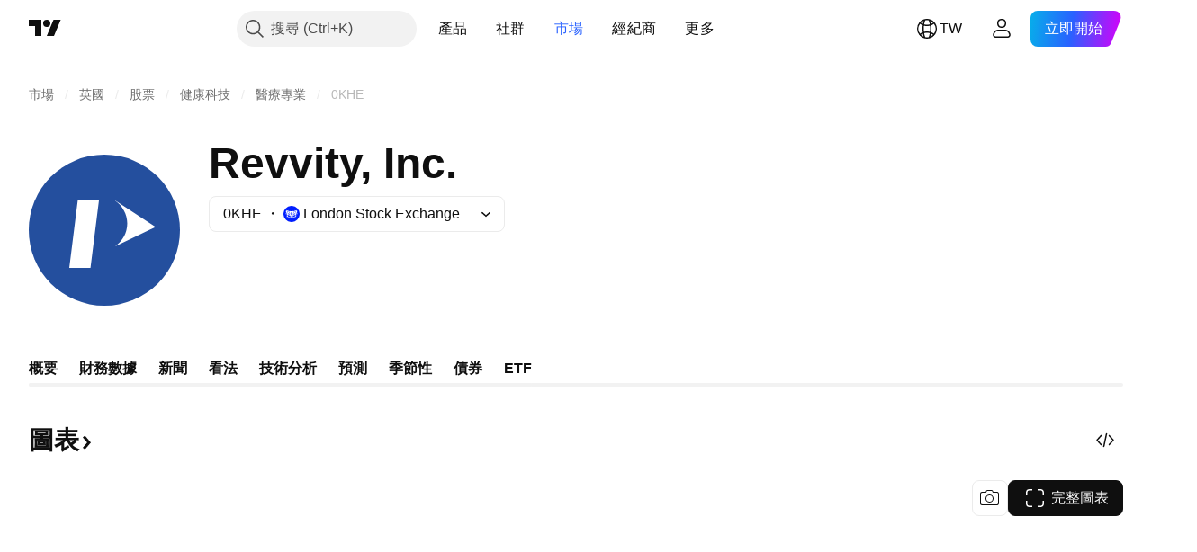

--- FILE ---
content_type: image/svg+xml
request_url: https://s3-symbol-logo.tradingview.com/rowe-price.svg
body_size: 1661
content:
<!-- by TradingView --><svg width="18" height="18" xmlns="http://www.w3.org/2000/svg"><path fill="#005981" d="M0 0h18v18H0z"/><path d="M6.028 14h8.633c.006-.24-.01-.296-.051-.532-.23-.967-1.12-1.595-1.917-1.958.135.137.256.287.363.446.215.363.438 1.033.204 1.512-.26-1.252-1.07-2.268-2.196-2.945.292.618.633 1.522.076 2.136l-.04-.346c-.107-.926-.218-1.89-.813-2.625.138.822.165 1.659.078 2.488a2.241 2.241 0 01-.34 1.029.545.545 0 00-.126-.338c-.092.08-.18.174-.27.268-.2.214-.401.427-.638.47 1.423-1.92 1.09-4.893.182-6.946l.165-.1c.058-.025.183-.041.212 0 .057.505.133 1.071.677 1.3a1.013 1.013 0 001.089-.262 1 1 0 00.201-.751c-.038-.147-.098-.303-.31-.287-.102.064-.102.174-.102.287a.348.348 0 01-.362.287.249.249 0 01-.21-.21c-.03-.277-.017-.578-.004-.881.03-.683.06-1.383-.412-1.86l-.053-.034a1.03 1.03 0 00-.71-.138c.058.029.115.054.172.078.189.081.36.155.449.36a.15.15 0 00-.022.024c-.014.018-.029.035-.054.035a3.38 3.38 0 01-.295-.18c-.18-.117-.358-.234-.522-.26a.675.675 0 00-.272.07s.64.355.73.417c.088.062.146.13.108.243-.171-.068-.551-.282-.765-.402l-.142-.079a.363.363 0 00-.123-.041.532.532 0 00-.24.15c.109.086.27.171.431.256.32.17.636.336.525.5a1.036 1.036 0 01-.148-.064 28.262 28.262 0 01-.67-.385.568.568 0 00-.29-.1c-.03 0-.055.022-.082.044-.03.025-.06.05-.1.05-.063.006-.104-.016-.141-.036-.031-.016-.059-.031-.093-.025-.164.027-.314.144-.464.26-.144.113-.288.225-.443.255-.162-.161.435-.544.745-.726a1.041 1.041 0 00-.243-.154c-.211.087-.411.2-.595.336a2.81 2.81 0 01-.292.207c-.089.036-.109.001-.109-.097a.607.607 0 01.042-.065c.09-.131.225-.216.362-.303.11-.07.223-.141.313-.238a.528.528 0 00-.238-.081.965.965 0 00-.272.134c-.147.103-.51.34-.564.374-.055.034-.106.054-.158-.024.105-.175.285-.307.456-.432.076-.056.15-.11.215-.167a.927.927 0 00-.272-.036c-.206.058-.469.262-.662.412-.102.08-.185.144-.23.163-.125-.14.127-.332.333-.49a2.54 2.54 0 00.161-.13.795.795 0 00-.254-.026c-.176.06-.344.196-.511.33-.12.097-.237.192-.358.26-.102-.127.05-.239.173-.33a1.05 1.05 0 00.096-.075c-.204.04-.397.12-.568.238-.919.584-1.27 1.662-1.09 2.733a1.472 1.472 0 00.983 1.198 1.029 1.029 0 001.088-.338 1.07 1.07 0 00.128-.907 1.314 1.314 0 01-.037-.053c-.063-.094-.131-.194-.274-.158-.136.013-.132.153-.128.265l.001.05c-.074.235-.178.268-.336.235-.263-.08-.264-.368-.234-.624a1.183 1.183 0 01.804-.86c.178.446.557.628 1.031.81a.815.815 0 010 .623c-.714.773-.781 1.39-.857 2.084-.02.184-.04.374-.074.573-.206.738.048 1.474.25 2.063.052.15.1.288.137.416a4.043 4.043 0 01-.568-.523 2.177 2.177 0 000 .995c.034.243.182.412.335.587.095.108.192.219.265.351.073.123.118.078.13.22zm2.798-6.724c-.05-.01-.072.153-.016.269l.007-.008c.051.113.133.135.182.14.049.006.07.044.03.067-.09.043-.207.022-.337 0-.042-.008-.086-.016-.13-.021a1.154 1.154 0 00-.57.05c.032.207.286.338.468.389a.564.564 0 01-.52.181.711.711 0 01-.466-.446.802.802 0 01.024-.675c.02-.025.041-.05.064-.075.116-.133.24-.276.145-.47a1.142 1.142 0 00-.22-.34c-.303.066-.66.08-.762-.144a.212.212 0 01.15-.329.679.679 0 01.305.011c.178.036.322.064.441-.272.056-.085.152-.111.24-.135.145-.04.271-.073.172-.355-.014-.07.011-.147.075-.16.156.004.184.128.21.247.013.054.024.106.047.147.258-.008.339.173.417.35.086.195.17.384.49.302.117.045.09.185.059.26-.1.146-.216.13-.375.108a9.854 9.854 0 00-.043-.006c-.101-.017-.158-.16-.22-.317-.102-.26-.221-.559-.584-.408-.162.095-.111.247-.063.393.014.042.028.084.036.124.013.06.035.107.057.155.044.095.087.188.052.366-.059.106-.138.19-.213.27-.124.13-.238.25-.23.44.018.196.156.208.283.22a1.753 1.753 0 00.317.007l.06-.003c.102-.003.19-.025.22-.114a.241.241 0 00-.125-.243c-.06-.021-.073-.014-.098-.002-.011.007-.026.014-.049.02-.07.018-.123.029-.172-.06a.182.182 0 01.16-.245c.07.005.148.002.225-.001.224-.009.448-.018.5.17 0 .125-.05.167-.243.143zM6.11 5.998c-.05-.05-.106-.107-.175-.123v.002c-.108.094-.241-.062-.272-.229l-.003-.027c-.014-.1-.023-.167.054-.209a.508.508 0 01.494.363c.041.098.1.273.041.31-.045.008-.089-.036-.139-.087z" fill="#fff"/></svg>

--- FILE ---
content_type: application/javascript; charset=utf-8
request_url: https://static.tradingview.com/static/bundles/symbol_category_page_tab_overview.822fe8f5bce9d7c067f6.js
body_size: 517
content:
"use strict";(self.webpackChunktradingview=self.webpackChunktradingview||[]).push([[56349],{616681:(e,a,i)=>{(0,i(571011).initSymbolPageTab)()}},e=>{e.O(0,[21913,21486,35954,10053,85571,80326,36983,89838,56056,80540,45527,16303,10787,34961,69559,1787,69513,66205,96877,37772,5280,48133,72798,57534,80209,90777,54904,78863,56355,2317,12585,86436,76440,94305,71466,75630,77472,67592,41886,34731,4482,29991,22775,63050,64508,83117,97600,62423,17466,57140,42983,80092,31008,16934,70133,44715,89077,60292,49728,66900,94024,7221,65285,90847,67275,85731,16393,67627,54762,454,60735,21680,6714,41874,5624,81570,74620,78007,90478,81621,96,85454,8858,39870,30569,61158,88912,96561,16389,24696,27938,9421,58415,47855,98195,84972,14467,18293,29183,42437,28471,72386,44578,11468,74570,39053,77978,41494,15418,69020,93647,82920,64788,81425,53127,66144,69873,48224,22589,2206,32149,82409,25511,56548,87645,63731,11865,38412,18015,3658,39059,1282,17426,60940,88250,22535,58571,73060,84434,25977,98777,4570,24377,83160,31136,77348,8721,54688,63029,28207,13034,11389,68555,23454,6140,80954,91676,7738,36511,83436,78006,78819,19646,80152,12568,61466,15646,61593,48372,53910,2800,97695,9331,90580,72481,82368,94554,32227,21281,22665,12886,22023,2373,14483,51662,68134,93243,59298,36414,72318,23298,91834,81015,89282,62142],(()=>{return a=616681,e(e.s=a);var a}));e.O()}]);

--- FILE ---
content_type: image/svg+xml
request_url: https://s3-symbol-logo.tradingview.com/invesco.svg
body_size: 154
content:
<!-- by TradingView --><svg width="18" height="18" viewBox="0 0 18 18" xmlns="http://www.w3.org/2000/svg"><path fill="#000AD2" d="M0 0h18v18H0z"/><path d="m10.99 12.05-.45.47-.43-.47-.23-.73-.66-.24v-.46h-.44l-.22 1.16.23.75-1.01.47-.31-.47.21-.47v-.5h-.66l-.88.97-.66-.22v-.98l-1.15-.19-.83.48-.5-.23v-.99l.45-.23 1.76-.93.26.23.66-.7V8.3l.88-.93.44-1 .66-1.15L9.2 5h.44v.45l.88.93v.99l1.38 1.38 1.33.93.66.23.23.7.88.45-.44.47h-.44v-.47l-.66-.22-1.11-1.15-.88-.47-.94-1.4-.43-.45.21-.75-.66-.7-.45.46v1l-.42.45.88.92-.45.48.9.92v.47l.43.92H11l.49-.47-.23-.23-.27-.7h.5l.43.93.45.47-1.37.5Z" fill="#fff"/></svg>

--- FILE ---
content_type: image/svg+xml
request_url: https://s3-symbol-logo.tradingview.com/sector/health-care.svg
body_size: 241
content:
<!-- by TradingView --><svg width="18" height="18" fill="none" xmlns="http://www.w3.org/2000/svg"><path fill="#D50000" d="M0 0h18v18H0z"/><path d="M9 5.828a2.954 2.954 0 00-5 2.034c-.011.577.156 1.14.489 1.658h2.155l.383-.638a.293.293 0 01.499-.006l.808 1.268 1.18-2.483a.293.293 0 01.522-.013l1.01 1.872h2.46C15.325 6.68 11.73 3.446 9 5.828z" fill="#fff"/><path d="M10.614 9.95l-.82-1.517-1.157 2.439a.293.293 0 01-.512.032l-.84-1.316-.224.374a.293.293 0 01-.251.142H4.952c.058.06-.252-.248 3.838 3.81a.293.293 0 00.414 0c4.027-3.996 3.78-3.75 3.838-3.81h-2.17a.293.293 0 01-.258-.154z" fill="#fff"/><path d="M4.31 9.81h2.184s.178-.063.157 0c-.022.064.495-.676.495-.676.02-.03.068-.072.096 0 .029.072.672 1.06.99 1.545.024.049.088.117.155 0 .066-.118.934-1.884 1.359-2.752.012-.045.057-.108.143 0s.978 1.883 1.073 1.883h2.706" stroke="#D50000"/></svg>

--- FILE ---
content_type: image/svg+xml
request_url: https://s3-symbol-logo.tradingview.com/perkinelmer--big.svg
body_size: -6
content:
<!-- by TradingView --><svg width="56" height="56" xmlns="http://www.w3.org/2000/svg"><path fill="#244F9E" d="M0 0h56v56H0z"/><path d="M32 17v.052c2.711 1.86 4.482 5.002 4.482 8.451 0 3.448-1.77 6.6-4.482 8.458V34l15-7.205L32 17zM22.858 42H15l3.143-25H26l-3.142 25z" fill="#fff"/></svg>

--- FILE ---
content_type: image/svg+xml
request_url: https://s3-symbol-logo.tradingview.com/source/LSE.svg
body_size: 3485
content:
<!-- by TradingView --><svg width="18" height="18" viewBox="0 0 18 18" xmlns="http://www.w3.org/2000/svg"><path fill="#001EFF" d="M0 0h18v18H0z"/><path fill-rule="evenodd" d="m4.42 5.07-.15.15c.19.09.25.1.45.1.05-.03.38-.2.57-.22l-.05-.44-.27.08.05.15-.12.06-.08-.14-.27.16.08.13-.02.01-.09.07-.1-.1Zm1 .76c.04-.15.2-.14.34-.13.15 0 .28.01.3-.14.14.3-.15.28-.39.26-.1 0-.2-.01-.26.01Zm-1.3 5.77-.42.04v.77c.58-.1 1.16.05 1.75.2.58.16 1.16.32 1.74.21v-.81c-.58.1-1.17-.05-1.76-.2l-.35-.1-.23-.06-.72-.05Zm.93 0 .15.05.25.07a4.4 4.4 0 0 0 1.58.23v-.08c0-.09.11-.15.39-.08.2.06.38.16.38.32v.1c.76.2 1.56.2 2.32 0v-.1c0-.16.18-.26.38-.32.28-.07.38 0 .38.08v.08c.53.05 1.07-.09 1.6-.23l.34-.1.07-.03-.05-.13s-.04-.29.13-.39c.13-.1.27-.03.4.03l.03.02c.07.03.19-.18.17-.37-.08-.1-.15-.22-.21-.34a.23.23 0 0 1-.2.06c.04-.21-.1-.63-.1-.63l.05-.26-.08-.05-.1.02c-.16.01-.45.05-.45.13 0 .1.03.5.05.6 0 .06-.04.18-.12.19-.8.43-.89.37-1.28.05a8.7 8.7 0 0 0-.17-.13.8.8 0 0 1-.12.2 2.71 2.71 0 0 1-1.88 1.38 2.73 2.73 0 0 1-1.9-1.4v-.02a.64.64 0 0 1-.06-.08v-.05l-.13.1c-.4.32-.48.38-1.28-.05-.08 0-.13-.13-.12-.2.02-.08.05-.5.05-.6 0-.07-.3-.1-.46-.12l-.09-.02-.08.05.05.26s-.14.42-.1.63a.23.23 0 0 1-.2-.06l-.2.34c-.03.19.1.4.16.37a4 4 0 0 0 .04-.02c.12-.06.26-.13.39-.03.13.08.06.38.02.52Zm1.81-2.06-.06-.4c-.1.05-.34.1-.44.06.17-.08.3-.45.18-.5-.2-.07-.37.04-.5.2v.01c-.1-.13-.03-.33.04-.4.03-.06.12-.06.2-.06h.05l-.39-.33s.05.22-.09.36c-.14-.17-.2-.14-.2-.14s-.48.4-.5.47c0 0 .02.23.44.3.76.14.53.64.43.86l-.03.08c.17 0 .35.04.5.12a.28.28 0 0 0 .01-.19.46.46 0 0 1-.02-.28c.01-.07.16-.1.28-.13l.1-.03Zm-.15-1.08v-.09H6.7V6.71l-.03-.1.02-.02c-.2-.03-.2-.14-.2-.32-.12.11-.2.2-.25.28a1.6 1.6 0 0 1-.08.1c.69.44.34.97-.1 1 .15.16.29.34.42.52l.23.28Zm.74-2.52c-.07-.03-.07-.05-.08-.08a.36.36 0 0 0-.03-.07c-.04-.1-.11-.16-.16-.17-.2-.1-.52.16-.77.37-.12.1-.23.19-.3.22a.75.75 0 0 0-.22.15l-.17-.02c-.18-.02-.35-.03-.45-.18a1 1 0 0 1-.13.05c-.18.04-.48-.15-.3-.34-.1.26.26.3.43.22.18.06.47.05.43-.22-.1.1-.2.07-.31.05-.1-.03-.19-.05-.25-.03.05-.09.14-.13.22-.17a.51.51 0 0 0 .2-.16c.1-.1.27-.03.28.05a.3.3 0 0 0-.02-.25c-.1-.17-.32-.1-.32-.1-.03-.1-.16-.1-.17-.1-.2.03-.4.1-.6.2a.85.85 0 0 1-.46-.1.59.59 0 0 1-.26-.2c-.09.4.28.5.28.5-.14 0-.19-.05-.19-.05 0 .04.01.08.04.1.11.15.37.09.42.07-.14.09-.17.3-.2.44.04.02.08.03.13.02a.64.64 0 0 0 0 .55.37.37 0 0 0 .1-.15s.64 1 .09.98c-.32 0-.52-.34-.44-.5.16-.31.05-.49-.16-.8l-.01-.03c-.49-.77-.45-1.36-.45-1.36-.24.13-.2.61-.2.61-.13-.2-.3-.47-.28-.75-.38.46-.07 1.15-.07 1.15-.3-.23-.3-.48-.3-.48-.24.43.24.96.24.96-.3-.03-.38-.14-.38-.14-.02.51.55.62.55.62-.18.03-.36.03-.53-.02.2.58.72.62.72.62a1.3 1.3 0 0 1-.48.16c.17.4.71.22.71.22-.1.08-.2.17-.27.26.08.09.28.15.44.1-.06.25.01.37.01.37.11.02.24 0 .34-.06 0 .08.01.17.06.24l.02.05c-.11.18-.17.39-.22.6l-.02.06c-.13.44-.28.6-.44.6-.38 0-.2-.57-.07-.94.05-.14.08-.25.08-.3 0-.3-.16-.51-.48-.51-.17 0-.23.06-.3.13-.04.05-.18.12-.18.12s0 .62.33.93c-.01-.12.06-.23.13-.35.06-.09.12-.18.13-.28a.58.58 0 0 0-.03-.19c-.02-.09-.05-.17.01-.17.1 0 .19.17.19.28 0 .1-.05.24-.1.4-.13.48-.32 1.11.3 1.11.28 0 .46-.2.6-.51l.03.22c.04.13.07.26-.12.37-.04.02-.1.03-.14.02.06.11.04.25-.04.34l-.15.82-.1.04v.98c.62-.14 1.23.02 1.84.19.6.16 1.21.33 1.82.19v-.13a.6.6 0 0 1 .24.07v.28c.94.3 1.96.3 2.9 0v-.28a.54.54 0 0 1 .23-.07v.13c.6.14 1.22-.03 1.83-.2.6-.16 1.21-.32 1.82-.18v-.98c-.01-.02-.18-.06-.31-.06.2-.24.34-.66.16-.8a.33.33 0 0 1-.04-.34c-.05 0-.1 0-.14-.02-.2-.11-.16-.24-.12-.37.02-.08.04-.15.02-.22.15.31.33.51.6.51.63 0 .44-.63.3-1.1-.04-.17-.09-.32-.09-.4 0-.12.09-.29.19-.29.06 0 .04.08 0 .17 0 .07-.03.14-.02.19.01.1.07.2.13.28.07.12.14.23.13.35.34-.31.33-.93.33-.93s-.14-.07-.19-.12c-.06-.07-.12-.13-.29-.13-.32 0-.48.2-.48.5 0 .06.04.17.08.3.12.38.3.94-.07.94-.16 0-.31-.15-.44-.59l-.02-.06c-.05-.21-.1-.42-.22-.6l.02-.05a.38.38 0 0 0 .06-.24c.1.06.23.08.34.06 0 0 .07-.12.01-.37.16.05.36-.01.44-.1-.08-.1-.17-.18-.27-.26 0 0 .54.17.71-.22a1.3 1.3 0 0 1-.48-.16s.51-.04.72-.62c-.17.05-.35.05-.53.02 0 0 .57-.1.55-.62 0 0-.08.1-.38.14 0 0 .48-.53.25-.96 0 0-.02.25-.31.48 0 0 .3-.7-.07-1.15.02.28-.15.56-.28.75 0 0 .04-.48-.2-.6 0 0 .04.58-.45 1.35l-.01.02c-.21.32-.32.5-.16.81.08.16-.12.5-.44.5-.55.01.08-.98.08-.98.02.06.06.11.1.15a.64.64 0 0 0 .01-.55c.05.01.09 0 .12-.02-.02-.15-.05-.35-.19-.44.05.02.31.08.42-.06a.17.17 0 0 0 .04-.1s-.05.03-.19.03c0 0 .37-.08.28-.5a.59.59 0 0 1-.26.22c-.19.08-.25.1-.47.1-.18-.11-.38-.18-.59-.22-.01 0-.14 0-.17.1 0 0-.22-.06-.32.11a.3.3 0 0 0-.02.25c.01-.08.19-.16.27-.05.06.08.13.12.21.16.08.04.17.08.22.17-.06-.02-.16 0-.25.03-.11.02-.22.04-.3-.05-.05.27.24.28.42.22.17.07.52.04.42-.22.2.19-.11.38-.29.34a1 1 0 0 1-.13-.05c-.1.15-.27.16-.45.18-.05 0-.11 0-.17.02a.75.75 0 0 0-.22-.15c-.07-.03-.18-.12-.3-.22-.25-.21-.56-.47-.77-.37-.05 0-.12.08-.16.17l-.03.07c0 .03-.01.05-.08.08h-3.1Zm6.33 5.67.44.03v.77c-.59-.1-1.17.05-1.75.2-.58.16-1.16.32-1.75.21v-.81c.59.1 1.17-.05 1.75-.2.13-.05.27-.08.4-.11l.13-.04.32-.05c.25-.05.46-.1.46 0Zm-.2-6.54.15.15c-.19.09-.25.1-.45.1-.05-.03-.38-.2-.57-.22l.05-.44.27.08-.05.15.12.06.08-.14.27.16-.08.13.02.01.09.07.1-.1Zm-5.83 7.84.02-.46c.15.21 2.05.23 2.35 0v.44c-.6.27-1.82.25-2.37.02Zm-.16.15c.9.27 1.85.27 2.74 0v-.82c-.9.27-1.85.27-2.74 0v.82Zm1.26-5h.22v-.18c.02-.06-.04-.12-.1-.12a.12.12 0 0 0-.12.12v.18Zm-.12.4a.1.1 0 0 0-.13.09c.01-.02.03-.02.05-.02.03 0 .06 0 .08-.07Zm-.88-.04a.1.1 0 0 1 .12.13c0-.03-.03-.03-.05-.04-.03 0-.06-.02-.07-.09Zm.61.12c-.03 0-.07 0-.1-.02-.01.01 0 .08.01.13l.01.05c.03-.09.08-.14.16-.16h-.08Zm2.87 1c.08.03.17.08.2.16.02.08 0 .22-.03.28a.28.28 0 0 0 0 .2c.16-.09.34-.13.51-.13a.69.69 0 0 0-.03-.08c-.1-.22-.33-.72.43-.85.42-.08.44-.31.44-.31-.02-.07-.5-.47-.5-.47s-.06-.03-.2.14c-.14-.14-.1-.36-.1-.36l-.38.33h.06c.07 0 .16 0 .2.05.06.08.12.28.03.41-.13-.17-.3-.28-.5-.21-.13.05.01.42.18.5-.12.05-.26 0-.35-.05.07.23 0 .37 0 .37l.04.02Zm-.1-2.24V6.6c.27 0 .28-.12.29-.32.11.11.19.2.24.28l.08.1c-.69.44-.34.97.1 1-.15.16-.29.34-.42.52l-.3.37V7.3Zm-2.58-.1-.04-.16c-.1.01-.2.03-.3.07l.12.35.11.12c.27-.1.57-.1.85 0l.1-.12.12-.35c-.1-.04-.2-.06-.3-.07l-.03.16-.15-.02v-.16a3 3 0 0 0-.34 0v.17l-.14.01Zm.14 1.6c.06-.02.08-.06.11-.1v-.02a.92.92 0 0 1-.11-.09.32.32 0 0 0 .06-.19.18.18 0 0 0-.11-.05l.06-.12a.9.9 0 0 0-.2-.01l.05-.07a.23.23 0 0 0-.15-.06l.06-.44c.26-.08.54-.08.8 0l.13.89c-.21-.06-.57-.08-.57.23 0 .33.43.3.65.24l.01.09-.27-.01c-.16 0-.3-.01-.46-.05L8.9 9l-.02-.02c-.03-.04-.06-.07-.1-.19Zm-.8-.38a.22.22 0 0 0-.15-.05c-.06.11 0 .15.06.18.03.02.07.04.08.07.02.09.05.11.14.09v.04c-.12.02-.05.13.02.13.03 0 .12-.02.12-.06 0-.02-.02-.02-.03-.02-.03 0-.05-.01-.05-.05.03-.1-.02-.2-.13-.2 0-.03.05-.03.1-.03h.1c-.02.07-.03.15-.03.23 0 .03.14.04.17-.01 0 0 .02 0 .02.02s-.01.03-.03.03c-.02 0-.04.01-.04.03 0 .04.05.07.11.07.12 0 .12-.11.04-.15l-.01-.03c.09.02.13 0 .13-.1 0-.02.03-.02.05-.03.03 0 .06 0 .09-.04a.3.3 0 0 0 .03-.11.18.18 0 0 0-.13-.02c.01-.05.03-.1.06-.14a.14.14 0 0 0-.17.07.17.17 0 0 1 .02-.18c-.05-.02-.1 0-.14 0-.07.02-.13.04-.1-.1-.08 0-.09.06-.1.1l-.01.05-.05-.01c-.04-.02-.09-.04-.16-.03.03 0 .13.07.1.13a.14.14 0 0 0-.17-.02c.05.03.1.1.05.14Zm.42.49c.01.05-.06.14-.1.14-.06 0-.13-.09-.12-.14a.07.07 0 0 1-.05 0c.09.23.24.23.32 0h-.05Zm-.1-.01c.11 0 .04.1 0 .1-.05 0-.13-.1 0-.1Zm0 .24c-.15 0-.22-.15-.27-.29-.04-.08-.07-.16-.12-.2-.02-.02-.05-.02-.07-.01H7.8a.1.1 0 0 0 .1.06v.01c-.01.04-.02.1-.12.22-.03.26.26.73.51.82-.03-.14.11-.23.25-.32.18-.11.37-.23.17-.45.03.02.07.02.1 0-.05-.04-.1-.2-.1-.26.05 0 .1 0 .11-.03l-.02-.02c-.03-.02-.06-.05-.08-.04l-.06.02c0 .04-.02.08-.05.1 0 0 .02.12-.08.16l-.04.07c-.05.07-.1.16-.19.16Zm-.8-.17c.04.02.08.05.09.09.44 1.03.25.33.14-.07-.09 0 0-.12.04-.17.06-.09-.13-.22-.22-.17-.14.07-.19.2-.12.26l.07.06Zm1.42 1.27c-.08.08-.19.02-.24-.07a.12.12 0 0 1 .18-.15l.07.07c.1 0 .34-.1.36-.21 0-.02 0-.04-.02-.06-.02-.03-.05-.08-.07-.2a.75.75 0 0 1 .27-.01c.06.05.15.16.16.25.01.08-.03.08-.05.09h-.01c-.05.02-.11.07-.18.13-.1.08-.2.17-.27.16a.6.6 0 0 0-.2 0Zm.93.06h.16c.31 0 .4-.74.06-.74-.12 0-.17-.07-.22-.14-.03-.05-.07-.1-.12-.12.07.03.15.03.22.03.4 0 .48-.54.06-.57-.15.13-.87.15-.87.01 0 .06.7 0 .81-.09a.7.7 0 0 1 .29.09c.01-.12-.23-.35-.45-.2.04-.05-.04-.23-.18-.16.04.02.12.2-.05.2l-.16-.02c-.2-.03-.43-.07-.43.18 0 .14.13.21.29.21.14 0 .28-.02.42-.06 0 .04.03.07.07.09-.02-.17.37-.18.4.02 0 .23-.3.23-.45.16l-.35-.04c-.2-.01-.41-.03-.54-.06.05.25-.11.35-.26.43-.13.07-.25.14-.2.3a.38.38 0 0 1-.14-.03l-.05.07a.69.69 0 0 1-.12.15c-.23-.15-.57.26-.17.35.16 0 .3-.07.3-.15.02-.02.36-.35.38-.47a.1.1 0 0 1 .03.08.18.18 0 0 0 .06-.13l.2-.05c.21-.05.44-.11.65-.08l.07.05c.08.08.15.13.28.14h.02c.06 0 .13 0 .15.07.02.07.07.27-.05.28l-.1-.01c-.14-.14-.43-.05-.28.17.08.12.21.1.27.04Zm2.38-4.6c.14-.01.3-.02.35.13a.76.76 0 0 0-.26 0c-.24 0-.53.02-.4-.27.03.15.16.15.3.14Zm-.6 6.88c-.23.04-.46.07-.63.07v-.45c.13 0 .32-.02.55-.07l.62-.12.15-.03a8.17 8.17 0 0 1 1.57-.22v.45c-.38-.01-.92.1-1.48.21l-.14.03c-.22.05-.44.1-.64.13Zm-4.7.07c-.18 0-.4-.03-.64-.07l-.63-.13-.15-.03a7.81 7.81 0 0 0-1.47-.21v-.45c.43-.01 1.03.1 1.57.22l.14.03.62.12c.24.05.43.07.56.07v.45Z" fill="#fff"/></svg>